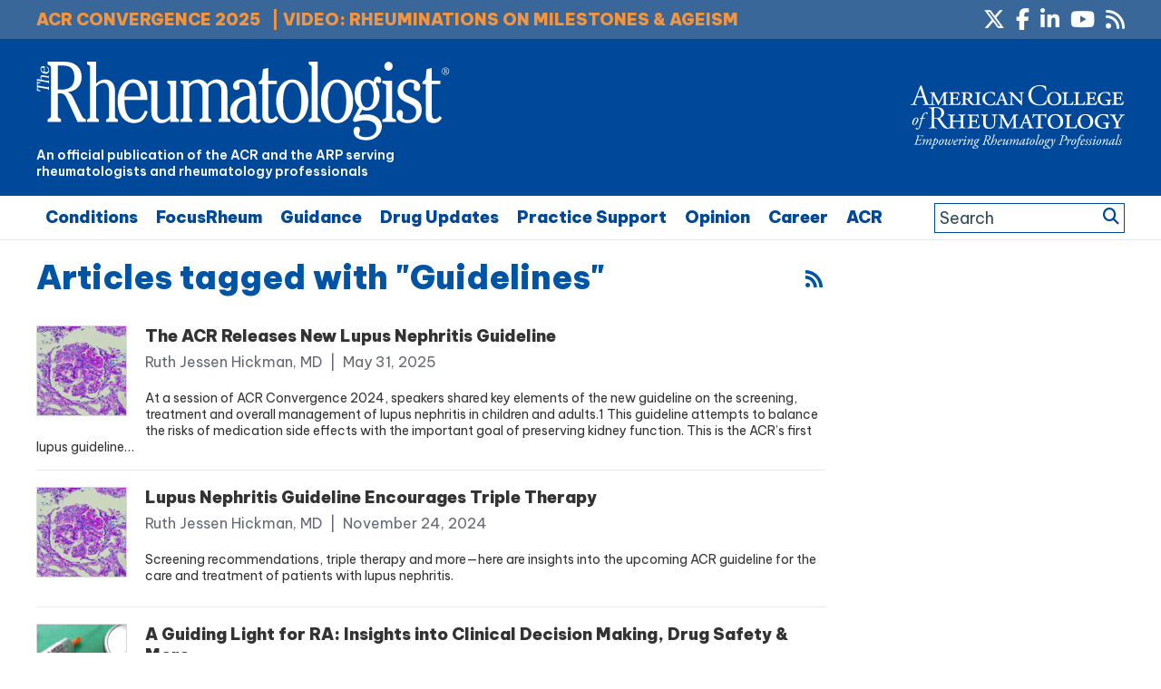

--- FILE ---
content_type: text/html; charset=utf-8
request_url: https://www.google.com/recaptcha/api2/aframe
body_size: 266
content:
<!DOCTYPE HTML><html><head><meta http-equiv="content-type" content="text/html; charset=UTF-8"></head><body><script nonce="AlAOuPdCEXfdaDSwzvmOTw">/** Anti-fraud and anti-abuse applications only. See google.com/recaptcha */ try{var clients={'sodar':'https://pagead2.googlesyndication.com/pagead/sodar?'};window.addEventListener("message",function(a){try{if(a.source===window.parent){var b=JSON.parse(a.data);var c=clients[b['id']];if(c){var d=document.createElement('img');d.src=c+b['params']+'&rc='+(localStorage.getItem("rc::a")?sessionStorage.getItem("rc::b"):"");window.document.body.appendChild(d);sessionStorage.setItem("rc::e",parseInt(sessionStorage.getItem("rc::e")||0)+1);localStorage.setItem("rc::h",'1763200367889');}}}catch(b){}});window.parent.postMessage("_grecaptcha_ready", "*");}catch(b){}</script></body></html>

--- FILE ---
content_type: application/x-javascript
request_url: https://www.the-rheumatologist.org/wp-content/plugins/wiley-interscroller-ads/public/js/wiley-interscroller-ads-public.js?ver=1.1.3
body_size: 2628
content:
(function( $ ) {
	'use strict';

	/**
	 * All of the code for your public-facing JavaScript source
	 * should reside in this file.
	 *
	 * Note: It has been assumed you will write jQuery code here, so the
	 * $ function reference has been prepared for usage within the scope
	 * of this function.
	 *
	 * This enables you to define handlers, for when the DOM is ready:
	 *
	 * $(function() {
	 *
	 * });
	 *
	 * When the window is loaded:
	 *
	 * $( window ).load(function() {
	 *
	 * });
	 *
	 * ...and/or other possibilities.
	 *
	 * Ideally, it is not considered best practise to attach more than a
	 * single DOM-ready or window-load handler for a particular page.
	 * Although scripts in the WordPress core, Plugins and Themes may be
	 * practising this, we should strive to set a better example in our own work.
	 */
	 
	 //Code to check and display mobile ads
	 var wiley_interscroller_ads = function(){
	 
	 	//Private members...
		var mobile_width = null;
		var ad_details = null;
		var kill_slots = Array();
		var ads_active = false;
		
		//Private Methods...
	
		//Activate/Deactivate mobile ads
		var set_ads = function(event){
			
			//Check window width, then set or clear ads
			if (window.innerWidth <= mobile_width) {
			   	
				
				//Adjust the size of the viewport for the device...
				var mobile_ad_viewport = $(".mobile-ad-viewport");
				
				
				
				if(mobile_ad_viewport.length > 0){

					//Get dimensions
					var window_width = $(window).width();
					var window_height = $(window).height(); 
					var parent_width = mobile_ad_viewport.parent().width();
					var gap_to_fill = (window_width - parent_width)/2;

					//console.log(mobile_ad_viewport.parent());
					//console.log(mobile_ad_viewport.parent().outerWidth());
					
					//Set ad viewport - height and negative left and right margins
					mobile_ad_viewport.height(window_height);
					mobile_ad_viewport.css("margin","0 "+(Math.round(-1*gap_to_fill))+"px");

					//Adjust the size of the content wrappers...
					var mobile_ad_main_content_wrapper = $(".mobile-ad-main-content-wrapper");
					mobile_ad_main_content_wrapper.css("margin","0 "+(Math.round(-1*gap_to_fill))+"px");
					mobile_ad_main_content_wrapper.css("padding-left",(Math.round(gap_to_fill))+"px");
					mobile_ad_main_content_wrapper.css("padding-right",(Math.round(gap_to_fill))+"px");

					//console.log("0 "+(-1*gap_to_fill)+"px");
					//console.log(parent_width);
				}
				
				
				if(!ads_active){
					//alert("SET");
					//console.log("Set Ads");
					
					//Show the viewports
					mobile_ad_viewport.addClass("show");
					$(".mobile-ad-main-content-wrapper").addClass("on");
					
					//Loop round all the ad divs
					$(".mobile-ad-container").each(function(index, element) {
					
						var ad_container = $(element);
						var div_id = ad_container.attr("id");
						
						//Loop around ad_details to find this one
						for (var i = 0; i < ad_details.length; i++) { 
							//if found - insert code into div
							if(ad_details[i].slug == div_id ){
								ad_container.html(ad_details[i].code);
								//console.log(ad_details[i].code);
							}
						}
						
					});
					
					//Now need to see if we need to remove any existing ads
					//Would we ever need to re-instate destroyed slots?
					if(kill_slots.length>0){
						//console.log("kill slots");
						googletag.destroySlots(kill_slots);
					}
					
					
					ads_active = true;
				}
			}
			else{
				//alert("CLEAR");
				
				//Hide the viewports
				$(".mobile-ad-viewport").removeClass("show");
				$(".mobile-ad-main-content-wrapper").removeClass("on");
					
				//Loop round all the ad divs
				$(".mobile-ad-container").each(function(index, element) {
				
					var ad_container = $(element);
					
					ad_container.html('');
					
				});
				ads_active = false;
				
			}
		}
		
		//Set the position of the ad relative to the height of the viewport
		//If the position is a % it jerks around on iphone when address bar pops up
		var set_ad_pos = function(){
			
			//Loop round all the ad containers
			$(".mobile-ad-container").each(function(index, element) {
			
				var ad_container = $(element);
				var viewport_height = $(window).height();
				var ad_container_height = ad_container.height();
				var ad_container_top = (viewport_height/2) - (ad_container_height/2);
				ad_container.css('top', ad_container_top+'px');
				
                
                console.log("viewport_height: " + viewport_height);
                console.log("ad_container_height: " + ad_container_height);
                console.log("ad_container_top: " + ad_container_top);
				
			});
			
		}
		
		//Show the relevant ad if the window is scrolled into the correct place
		var show_ads = function(event){
			//Loop round all the ad viewports - if visible - show it
			$(".mobile-ad-viewport").each(function(index, element) {
			
				var ad_viewport = $(element);
				var div_id = ad_viewport.data('ad-id');
				var visible = checkVisible(element,"visible");
				
				//If ad viewport is visible - show the corresponding ad
				if(visible){
					$('#'+div_id).width(ad_viewport.width()); //set width to be same as viewport
					$('#'+div_id).addClass("show");
				}
				else{
					$('#'+div_id).removeClass("show");
				}
				
				//console.log(visible);
				//return false;
			});
		}
		
		var checkVisible = function( elm, evalType ) {
			evalType = evalType || "visible";
		
			var vpH = $(window).height(), // Viewport Height
				st = $(window).scrollTop(), // Scroll Top
				y = $(elm).offset().top,
				elementHeight = $(elm).height();
				/*				
				console.log("vpH: "+vpH);
				console.log("st: "+st);
				console.log("y: "+y);
				console.log("elementHeight: "+elementHeight);
				*/
			if (evalType === "visible") return ((y < (vpH + st)) && (y > (st - elementHeight)));
			if (evalType === "above") return ((y < (vpH + st)));
		}
		
		//Set up the Google DFP ads that will be removed when mobile ads are activated
		var set_ads_to_kill = function(event){
			
			//Loop round list of variable names as strings
			for(var i=0;i<wia_remove_ad_slots.length;i++){
				kill_slots[i] = window[wia_remove_ad_slots[i]]; // Convert string varable name into variable itself and add to array
			}
			
		}
		
		
		//Public Methods...
		
		//Constructor
		this.construct = function(){
			//Set variables...
			mobile_width = wia_mobile_screen_width;
			ad_details = wia_ad_details;
			
			//Bind events to functions...
			//Window resizes
			$(window).on("resize",set_ads); 
			$(window).on("resize",set_ad_pos); 
			
			//Window scrolls...
			$(window).on('scroll touchmove', show_ads); //touchmove
			//$(window).on('gesturechange', show_ads); //touchmove
    		
			//Initialise...
			
			//When Google Tag manager is ready - set the tags
			//googletag.cmd.push(function() {
				//console.log("Tag manager ready");
                console.log("Initialise interscroller ads");
				
                //This seems to generate the error on the live site: "Uncaught TypeError: googletag.destroySlots is not a function" on line 110 of this file
                //This then stops the interscroller ads from loading
				//set_ads_to_kill(); 
				set_ads();  
				set_ad_pos();
				show_ads();
			//});
			
			
		};
		
		
		//Construct object
		this.construct();
	 
	 };
	 
	
	//When document is loaded - get started 
	$(document).ready(function(e) {
     	var wia = new wiley_interscroller_ads();   
    });
	 
	 
	 

})( jQuery );






--- FILE ---
content_type: application/x-javascript
request_url: https://www.the-rheumatologist.org/wp-content/themes/thr/js/responsive-menu.js?ver=1.0.0
body_size: 642
content:
jQuery(function( $ ){
	var searchForm = '<form role="search" method="get" class="search-form search-page-form" action="https://www.the-rheumatologist.org"><label><input type="search" class="search-field" placeholder="Search &#8230;" value="" name="s" title="Search for:" /></label><input type="submit" class="search-submit" value="Search" /></form>';

	$("header .genesis-nav-menu, .nav-primary .genesis-nav-menu, .nav-secondary .genesis-nav-menu").addClass("responsive-menu").before('<div class="responsive-menu-icon"></div><div class="responsive-search-icon"><i class="fa fa-search"></i></div><div id="mobile-search-form">' + searchForm + '</div>');

	$(".responsive-menu-icon").click(function(){
		$("#mobile-search-form").slideUp();
		$("#menu-main-menu").slideToggle();
	});
	$(".responsive-search-icon").click(function(){
		$("#menu-main-menu").slideUp();
		$("#mobile-search-form").slideToggle();
	});

	$(window).resize(function(){
		if(window.innerWidth > 970) {
			$("header .genesis-nav-menu, .nav-primary .genesis-nav-menu, .nav-secondary .genesis-nav-menu, nav .sub-menu").removeAttr("style");
			$("#mobile-search-form").removeAttr("style");
			$(".responsive-menu > .menu-item").removeClass("menu-open");
		}
	});

	$(".responsive-menu > .menu-item").click(function(event){
		if (event.target !== this)
		return;
			$(this).find(".sub-menu:first").slideToggle(function() {
			$(this).parent().toggleClass("menu-open");
		});
	});
    
    
    //Don't show pop-up if ad is not served
    //var pop_up_ad_loaded = ($("#div-gpt-ad-THR-5").css('display') == 'none');
    //console.log(($("#div-gpt-ad-THR-5").css('display')));
    
    
    $(window).on("scroll",function() {
		
		//Show back to top button...
		if ($(this).scrollTop() > 1){  
			$('.back-to-top').addClass("sticky");
	  	}
	  	else{
			$('.back-to-top').removeClass("sticky");
	  	}
		
		
	});
    
    
    //Back to top button clicked...
	$("a.back-to-top i").on("click", function(event){	
		event.preventDefault();
		$('html,body').animate({scrollTop:0}, 500, "swing");
	});
    

});